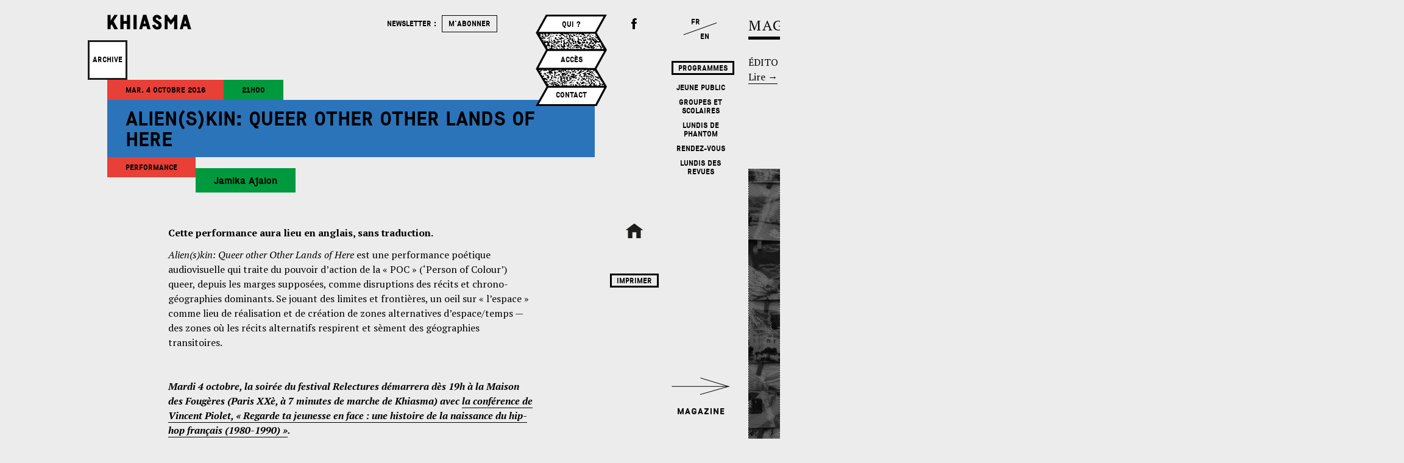

--- FILE ---
content_type: text/html; charset=UTF-8
request_url: http://www.khiasma.net/rdv/alienskin-queer-other-other-lands-of-here/
body_size: 16070
content:
	<!doctype html>
<html lang="fr-FR" class="no-js">
	<head>
		<meta charset="UTF-8">
		<title>Khiasma  →  Alien(s)kin: Queer other Other Lands of Here</title>
		
		<!-- dns prefetch -->
		<link href="//www.google-analytics.com" rel="dns-prefetch">
		
		<!-- meta -->
		<meta http-equiv="X-UA-Compatible" content="IE=edge,chrome=1">
		<meta name="viewport" content="width=device-width,initial-scale=1.0">
		<meta property="og:type" content="website" />
		<meta property="og:title" content="  Alien(s)kin: Queer other Other Lands of Here" />
				<meta property="og:image" content="http://www.khiasma.net/khiasma/wp-content/themes/html5blank-master/img/logoFB.png" />
		<link rel="image_src" type="image/jpeg" href="http://www.khiasma.net/khiasma/wp-content/themes/html5blank-master/img/logoFB.png" />
		
		<!-- icons -->
		<link href="http://www.khiasma.net/khiasma/wp-content/themes/html5blank-master/img/icons/favicon.ico" rel="shortcut icon">
		<link href="http://www.khiasma.net/khiasma/wp-content/themes/html5blank-master/img/icons/touch.png" rel="apple-touch-icon-precomposed">
		
		<link href='http://fonts.googleapis.com/css?family=PT+Serif:400,700,400italic,700italic' rel='stylesheet' type='text/css'>
		
		<!--[if lt IE 9]>
		<script src="js/html5shiv.js"></script>
		<![endif]-->
			
		<!-- css + javascript -->
		<link rel='dns-prefetch' href='//ajax.googleapis.com' />
<link rel='dns-prefetch' href='//cdnjs.cloudflare.com' />
<link rel='dns-prefetch' href='//s.w.org' />
		<script type="text/javascript">
			window._wpemojiSettings = {"baseUrl":"https:\/\/s.w.org\/images\/core\/emoji\/2.3\/72x72\/","ext":".png","svgUrl":"https:\/\/s.w.org\/images\/core\/emoji\/2.3\/svg\/","svgExt":".svg","source":{"concatemoji":"http:\/\/www.khiasma.net\/khiasma\/wp-includes\/js\/wp-emoji-release.min.js?ver=4.8.25"}};
			!function(t,a,e){var r,i,n,o=a.createElement("canvas"),l=o.getContext&&o.getContext("2d");function c(t){var e=a.createElement("script");e.src=t,e.defer=e.type="text/javascript",a.getElementsByTagName("head")[0].appendChild(e)}for(n=Array("flag","emoji4"),e.supports={everything:!0,everythingExceptFlag:!0},i=0;i<n.length;i++)e.supports[n[i]]=function(t){var e,a=String.fromCharCode;if(!l||!l.fillText)return!1;switch(l.clearRect(0,0,o.width,o.height),l.textBaseline="top",l.font="600 32px Arial",t){case"flag":return(l.fillText(a(55356,56826,55356,56819),0,0),e=o.toDataURL(),l.clearRect(0,0,o.width,o.height),l.fillText(a(55356,56826,8203,55356,56819),0,0),e===o.toDataURL())?!1:(l.clearRect(0,0,o.width,o.height),l.fillText(a(55356,57332,56128,56423,56128,56418,56128,56421,56128,56430,56128,56423,56128,56447),0,0),e=o.toDataURL(),l.clearRect(0,0,o.width,o.height),l.fillText(a(55356,57332,8203,56128,56423,8203,56128,56418,8203,56128,56421,8203,56128,56430,8203,56128,56423,8203,56128,56447),0,0),e!==o.toDataURL());case"emoji4":return l.fillText(a(55358,56794,8205,9794,65039),0,0),e=o.toDataURL(),l.clearRect(0,0,o.width,o.height),l.fillText(a(55358,56794,8203,9794,65039),0,0),e!==o.toDataURL()}return!1}(n[i]),e.supports.everything=e.supports.everything&&e.supports[n[i]],"flag"!==n[i]&&(e.supports.everythingExceptFlag=e.supports.everythingExceptFlag&&e.supports[n[i]]);e.supports.everythingExceptFlag=e.supports.everythingExceptFlag&&!e.supports.flag,e.DOMReady=!1,e.readyCallback=function(){e.DOMReady=!0},e.supports.everything||(r=function(){e.readyCallback()},a.addEventListener?(a.addEventListener("DOMContentLoaded",r,!1),t.addEventListener("load",r,!1)):(t.attachEvent("onload",r),a.attachEvent("onreadystatechange",function(){"complete"===a.readyState&&e.readyCallback()})),(r=e.source||{}).concatemoji?c(r.concatemoji):r.wpemoji&&r.twemoji&&(c(r.twemoji),c(r.wpemoji)))}(window,document,window._wpemojiSettings);
		</script>
		<style type="text/css">
img.wp-smiley,
img.emoji {
	display: inline !important;
	border: none !important;
	box-shadow: none !important;
	height: 1em !important;
	width: 1em !important;
	margin: 0 .07em !important;
	vertical-align: -0.1em !important;
	background: none !important;
	padding: 0 !important;
}
</style>
<link rel='stylesheet' id='wp_calendar_css-css'  href='http://www.khiasma.net/khiasma/wp-content/themes/html5blank-master/wp_calendar.css?ver=4.8.25' media='all' />
<link rel='stylesheet' id='contact-form-7-css'  href='http://www.khiasma.net/khiasma/wp-content/plugins/contact-form-7/includes/css/styles.css?ver=4.9' media='all' />
<link rel='stylesheet' id='normalize-css'  href='http://www.khiasma.net/khiasma/wp-content/themes/html5blank-master/normalize.css?ver=1.0' media='all' />
<link rel='stylesheet' id='html5blank-css'  href='http://www.khiasma.net/khiasma/wp-content/themes/html5blank-master/style.css?ver=1.0' media='all' />
<link rel='stylesheet' id='flexslider-css'  href='http://www.khiasma.net/khiasma/wp-content/themes/html5blank-master/flexslider.css?ver=1.0' media='all' />
<link rel='stylesheet' id='__EPYT__style-css'  href='http://www.khiasma.net/khiasma/wp-content/plugins/youtube-embed-plus/styles/ytprefs.min.css?ver=4.8.25' media='all' />
<style id='__EPYT__style-inline-css' type='text/css'>

                .epyt-gallery-thumb {
                        width: 33.333%;
                }
                
</style>
<script type='text/javascript' src='http://ajax.googleapis.com/ajax/libs/jquery/1.8.1/jquery.min.js?ver=1.8.1'></script>
<script type='text/javascript' src='//cdnjs.cloudflare.com/ajax/libs/jqueryui/1.10.3/jquery-ui.min.js?ver=1.8.1'></script>
<script type='text/javascript' src='http://cdnjs.cloudflare.com/ajax/libs/conditionizr.js/2.2.0/conditionizr.min.js?ver=2.2.0'></script>
<script type='text/javascript' src='http://cdnjs.cloudflare.com/ajax/libs/modernizr/2.6.2/modernizr.min.js?ver=2.6.2'></script>
<script type='text/javascript' src='http://www.khiasma.net/khiasma/wp-content/themes/html5blank-master/js/scripts.js?ver=1.0.0'></script>
<script type='text/javascript' src='http://www.khiasma.net/khiasma/wp-content/themes/html5blank-master/js/jquery.mousewheel.js?ver=1.0.0'></script>
<script type='text/javascript' src='http://www.khiasma.net/khiasma/wp-content/themes/html5blank-master/js/jquery.flexslider-min.js?ver=1.0.0'></script>
<script type='text/javascript' src='http://www.khiasma.net/khiasma/wp-content/themes/html5blank-master/js/history.js/scripts/bundled/html4+html5/jquery.history.js?ver=1.0.0'></script>
<script type='text/javascript' src='http://www.khiasma.net/khiasma/wp-content/themes/html5blank-master/js/jquery.scrollTo.min.js?ver=1.0.0'></script>
<script type='text/javascript' src='http://www.khiasma.net/khiasma/wp-content/themes/html5blank-master/js/jquery.localscroll-1.2.7-min.js?ver=1.0.0'></script>
<script type='text/javascript' src='http://www.khiasma.net/khiasma/wp-content/themes/html5blank-master/js/html5shiv.js?ver=1.0.0'></script>
<script type='text/javascript' src='http://www.khiasma.net/khiasma/wp-content/themes/html5blank-master/js/jquery.dotdotdot.min.js?ver=1.0.0'></script>
<script type='text/javascript' src='http://www.khiasma.net/khiasma/wp-content/plugins/Calendrier/js/jquery.ui.datepicker-fr.js?ver=4.8.25'></script>
<script type='text/javascript' src='http://www.khiasma.net/khiasma/wp-content/plugins/Calendrier/js/jquery.ui.datepicker.js?ver=4.8.25'></script>
<script type='text/javascript'>
/* <![CDATA[ */
var _EPYT_ = {"ajaxurl":"http:\/\/www.khiasma.net\/khiasma\/wp-admin\/admin-ajax.php","security":"7d1b1b5005","gallery_scrolloffset":"20","eppathtoscripts":"http:\/\/www.khiasma.net\/khiasma\/wp-content\/plugins\/youtube-embed-plus\/scripts\/","epresponsiveselector":"[]","epdovol":"1","version":"11.8.2","evselector":"iframe.__youtube_prefs__[src], iframe[src*=\"youtube.com\/embed\/\"], iframe[src*=\"youtube-nocookie.com\/embed\/\"]","ajax_compat":"","stopMobileBuffer":"1"};
/* ]]> */
</script>
<script type='text/javascript' src='http://www.khiasma.net/khiasma/wp-content/plugins/youtube-embed-plus/scripts/ytprefs.min.js?ver=4.8.25'></script>
<link rel='https://api.w.org/' href='http://www.khiasma.net/wp-json/' />
<link rel="alternate" type="application/json+oembed" href="http://www.khiasma.net/wp-json/oembed/1.0/embed?url=http%3A%2F%2Fwww.khiasma.net%2Frdv%2Falienskin-queer-other-other-lands-of-here%2F" />
<link rel="alternate" type="text/xml+oembed" href="http://www.khiasma.net/wp-json/oembed/1.0/embed?url=http%3A%2F%2Fwww.khiasma.net%2Frdv%2Falienskin-queer-other-other-lands-of-here%2F&#038;format=xml" />
    		<style type="text/css">
						ol.footnotes li {list-style-type:decimal;}
								</style>
				<noscript><style type="text/css">.wrapper { visibility: visible; }</style></noscript>
		<script>
		!function(){
			// configure legacy, retina, touch requirements @ conditionizr.com
			conditionizr()
		}()
		</script>
	</head>
	<body >
	<div id="fb-root"></div>
	<script>(function(d, s, id) {
	  var js, fjs = d.getElementsByTagName(s)[0];
	  if (d.getElementById(id)) return;
	  js = d.createElement(s); js.id = id;
	  js.src = "//connect.facebook.net/fr_FR/all.js#xfbml=1";
	  fjs.parentNode.insertBefore(js, fjs);
	}(document, 'script', 'facebook-jssdk'));</script>
	
	<div id="centre">
		<div id="croix-magazine" class="toMag" width="255" height="70"><!--<img src="http://www.khiasma.net/khiasma/wp-content/themes/html5blank-master/img/lienMag.png" width="255" height="70">--></div>
		<div id="menu-programmes"><h4 class="caps encadre">Programmes</h4>			<h4 class="caps"><a href="http://www.khiasma.net/programmes/jeune-public/">Jeune Public</a></h4>
						<h4 class="caps"><a href="http://www.khiasma.net/programmes/enseignants-et-scolaires/">Groupes et Scolaires</a></h4>
						<h4 class="caps"><a href="http://www.khiasma.net/programmes/les-lundis-de-phantom/">Lundis de Phantom</a></h4>
						<h4 class="caps"><a href="http://www.khiasma.net/programmes/rencontres/">Rendez-vous</a></h4>
						<h4 class="caps"><a href="http://www.khiasma.net/programmes/lundis-des-revues/">Lundis des revues</a></h4>
			</div>		<div class="fr_en"><h4><a href="?lang=fr" class="lien_fr">FR</a></h4><br><h4><a href="?lang=en" class="lien_en">EN</a></h4></div>

	</div>
		
	<div id="lumiere"></div>
		<!-- wrapper  -->
		<div class="wrapper">
		
			<div id="loading"><div id="points">Chargement<span></span></div></div>
<div id="espace">

	<div id="espace-contenu" class="single-exposition single" >
		<!-- header -->
			<header class="header clear" role="banner">

					<!-- logo -->
						<div id="logo"><a href="http://www.khiasma.net" class="non_souligne"><img src="http://www.khiasma.net/khiasma/wp-content/themes/html5blank-master/img/khiasma-logo.png" width='138' height="25" alt="khiasma"></a></div>
						<div class="Newsletter">
							<p class="details arobase">Votre e-mail</p>
							<h4 class="caps">Newsletter : <a class="button-newsletter no-ajax" href="http://www.khiasma.net/subscribe">m'abonner</a></h4>
						</div>
					<div class="menu-accordeon">
						<h4 class="caps"><a href="http://www.khiasma.net/khiasma/">Qui ?</a></h4>
						<h4 class="caps"><a href="http://www.khiasma.net/plan-dacces/">Accès</a></h4>
						<h4 class="caps"><a href="http://www.khiasma.net/contact/">Contact</a></h4>
						<div class="clear"> </div>
					</div>
					<div id="fb-link"><a href="https://www.facebook.com/pages/Khiasma/103769783006078" target="_blank">Facebook</a><div class="fb-like" data-href="https://www.facebook.com/pages/Khiasma/103769783006078" data-layout="button" data-action="like" data-show-faces="false" data-share="false"></div></div>

			</header>
			<!-- /header -->
		 
		
			<div class="zone-titre">
			
				<div id="en-ce-moment" >
					<div class="conteneur">
						<div class="etiquette"><h4 class="caps">Archive</h4> </div>
						<div class="titraille date rouge clear caps"><h4>mar. 4 octobre 2016</h4></div><div class="titraille date vert clear caps"><h4>21H00</h4></div>	<br>
						<div class="titraille titre bleu clear"><h2>Alien(s)kin: Queer other Other Lands of Here</h2></div> <br>
						<div class="titraille type rouge float caps"><h4>performance</h4></div>
						<div class="titraille soustitre vert float" style="max-width:644px"><h3>Jamika Ajalon</h3></div>
					</div>
					
				</div>
			
			</div>
		
			
			<div class="zone-presentation">
				
												<br>
				<br>
				<div class="introduction texte-courant">
					<p><strong>Cette performance aura lieu en anglais, sans traduction.</strong></p>
<p><em>Alien(s)kin: Queer other Other Lands of Here</em> est une performance poétique audiovisuelle qui traite du pouvoir d&rsquo;action de la « POC » (&lsquo;Person of Colour&rsquo;) queer, depuis les marges supposées, comme disruptions des récits et chrono-géographies dominants. Se jouant des limites et frontières, un oeil sur « l&rsquo;espace » comme lieu de réalisation et de création de zones alternatives d&rsquo;espace/temps — des zones où les récits alternatifs respirent et sèment des géographies transitoires.</p>
<p>&nbsp;</p>
<p><strong><em>Mardi 4 octobre, la soirée du festival Relectures démarrera dès 19h à la Maison des Fougères (Paris XXè, à 7 minutes de marche de Khiasma) avec <a href="http://www.khiasma.net/rdv/regarde-ta-jeunesse-en-face-une-histoire-de-la-naissance-du-hip-hop-francais-1980-1990/">la conférence de Vincent Piolet, « Regarde ta jeunesse en face : une histoire de la naissance du hip-hop français (1980-1990) »</a>.</em></strong></p>
<p>Retrouvez le programme de l&rsquo;ensemble du festival <a href="http://www.khiasma.net/hors-les-murs/relectures-17/">ici</a>.</p>
					<div class="icon-share texte-courant">
						<a class="details" onclick="return windowpop(this.href, 500, 500)" href="http://www.facebook.com/sharer.php?u=http://www.khiasma.net/rdv/alienskin-queer-other-other-lands-of-here/" target="_blank">
							<img title="Facebook" class="ssba" alt="Facebook" src="http://www.khiasma.net/khiasma/wp-content/plugins/simple-share-buttons-adder/buttons/simple/facebook.png">&nbsp;&nbsp;Partager
						</a>
					</div>
				</div>
									<h4 class="caps encadre bouton-resa">Reserver</h4>
					<div class="reserver texte-courant"><p class="second"><div role="form" class="wpcf7" id="wpcf7-f261-p27450-o1" lang="fr-FR" dir="ltr">
<div class="screen-reader-response"></div>
<form action="/rdv/alienskin-queer-other-other-lands-of-here/#wpcf7-f261-p27450-o1" method="post" class="wpcf7-form" novalidate="novalidate">
<div style="display: none;">
<input type="hidden" name="_wpcf7" value="261" /><br />
<input type="hidden" name="_wpcf7_version" value="4.9" /><br />
<input type="hidden" name="_wpcf7_locale" value="fr_FR" /><br />
<input type="hidden" name="_wpcf7_unit_tag" value="wpcf7-f261-p27450-o1" /><br />
<input type="hidden" name="_wpcf7_container_post" value="27450" />
</div>
<p><span class="wpcf7-form-control-wrap your-name"><input type="text" name="your-name" value="" size="40" class="wpcf7-form-control wpcf7-text wpcf7-validates-as-required" aria-required="true" aria-invalid="false" placeholder="Nom / Name" /></span> <span class="wpcf7-form-control-wrap your-email"><input type="email" name="your-email" value="" size="40" class="wpcf7-form-control wpcf7-text wpcf7-email wpcf7-validates-as-required wpcf7-validates-as-email" aria-required="true" aria-invalid="false" placeholder="Mail" /></span> <span class="wpcf7-form-control-wrap tel-609"><input type="text" name="tel-609" value="" size="40" class="wpcf7-form-control wpcf7-text" aria-invalid="false" placeholder="Téléphone / Number" /></span></p>
<p>Saisissez le nombre de personnes pour la réservation : <br />
 <span class="wpcf7-form-control-wrap textarea-288"><textarea name="textarea-288" cols="40" rows="3" class="wpcf7-form-control wpcf7-textarea" aria-invalid="false"></textarea></span> </p>
<p><input type="submit" value="Envoyer" class="wpcf7-form-control wpcf7-submit" /></p>
<div class="wpcf7-response-output wpcf7-display-none"></div>
</form>
</div>
<br><hr></p></div>
								<img src="http://www.khiasma.net/khiasma/wp-content/uploads/13615025_799501810150269_1735279068809698539_n-600x400.jpg" class="image_presentation"/>
				<p class="details legende-expo"></p>
				
				<div class="complement texte-courant">
					<p>Jamika Ajalon est une artiste pluridisciplinaire qui travaille de nombreux médiums indépendamment mais aussi en fusion, incorporant textes écrits et parlés, sons, musiques et visuels. Nomade, elle grandit aux Etats-Unis avant de vivre de nombreuses années en Europe, notamment au Royaume-Uni et en France. Au fil de voyages, notamment dans divers pays d&rsquo;Afrique, elle a rencontré et collaboré avec d&rsquo;autres artistes et universitaires qui récusent les « frontières », externes comme internalisées, et sèment des graines. Fan de science-fiction, elle a toujours considéré « l&rsquo;espace » comme un lieu de réalisation et de discussion des futurs possibles. Ses publications et performances ont été diverses. Elles incluent une série d&rsquo;anti-conférences audiovisuelles explorant la mémoire et la subjectivité nomade au travers d&rsquo;un prisme « afrofuturiste ». Le long de sa route, elle a eu le plaisir de performer, enregistrer, tourner, publier et exposer/projeter son travail à Vienne, Londres, Berlin, en Afrique du Sud, au Sénégal, à Kampala, à Paris&#8230;</p>
<p><b>www.jamikaajalon.com</b></p>
<p><b>https://www.facebook.com/jamikaajalon.artistpage</b></p>
				</div>
				
								<div id="rdv-superbox" class="linked">
					<div class="fleche_gauche load_previous_month"></div><div class="fleche_droite load_next_month"></div>
					<div id="rdv-box" class="linked" data-id="27450"><div id="rdv-bande"></div></div>
					<div class="etiquette"><h4 class="caps">Rendez<br>vous</h4></div>
				</div>
								
				
				
			
								
								
					<div class="remonte clear"><a href="#magazine" class="non_souligne"><img src="http://www.khiasma.net/khiasma/wp-content/themes/html5blank-master/img/remonter.png" width="114" height="81"/></a></div>
				<br><br>
				
				<!-- Fin de zone_presentation -->
				<div class="colonne caps center">
					<div class="home center"><a href="http://www.khiasma.net" class="non_souligne"><img src="http://www.khiasma.net/khiasma/wp-content/themes/html5blank-master/img/home.png" width="28" height="24" /></a></div>
					<h4 class="encadre"><a href="http://www.khiasma.net/printable-espace/?id=27450" class="no-ajax">Imprimer</a></h4>
					<br><br>
										
					<br><br><br>
					
					<div class="programmes">
						
											 
					</div>
					
					
					
					<div class="expos">
											 
					</div>
					
					
				</div>
			
			</div>
		
		
			</div>
	<!-- Fin espace-contenu -->
	
	<div class="liens-externes">
		<div class="col1"><h4 class="caps" style="margin-top:45.21px"><a class="relatedlink" href="#" target="_blank"> </sub></sub></a></h4><div class="link_description DESC"><p class="details"></p></div></div><div class="col2"><h4 class="caps" style="margin-top:50.265px"><a class="relatedlink" href="http://www.phantom-productions.org/" target="_blank">P<sup>h<sup>a<sup>n<sup>t<sup>o<sup>m</sup></sup></sup></sup></sup></sup></sup></a></h4><div class="link_description ASC"><p class="details">Structure soutenue par Khiasma dédié à l’accompagnement  de résidences cinématographiques et audiovisuelles.</p></div></div>		<div id="partenaires">
			<div style="position: absolute;top: -60px;left: 0;">
				<div class="fb-like" data-href="https://www.facebook.com/pages/Khiasma/103769783006078" data-layout="button_count" data-action="like" data-show-faces="false" data-share="false"></div>
				<div class="fb-share-button" data-href="https://www.facebook.com/pages/Khiasma/103769783006078" data-type="button"></div>
			</div>
			<img src="http://www.khiasma.net/khiasma/wp-content/uploads/logos.png">
			<div class="textes">
				<div class="col">
					<p class="details">Khiasma est soutenu par :</p>
				</div>
				<div class="col">
					<p class="details">La Région Île-de-France<br />
Le Département de la <br />&emsp;&emsp; Seine-Saint-Denis<br />
La DRAC Île-de-France<br />
La Ville des Lilas<br />
La Ville de Paris<br />
La Mairie du 20è<br />
Paris Habitat<br />
La Fondation de France
</p>
				</div>
				<div class="col">
					<p class="details">Khiasma est membre du réseau TRAM et partenaire de Paris-Art.
</p>
				</div>
				<div class="col">
					<p id="signature" class="details"><a href="http://www.lecollecteur.fr" target="_blank">Pierre Tandille</a></p>
				</div>
			</div>
		</div>
	</div>
	

</div>
<!-- Fin espace -->



<div id="magazine">
				<div id="magazine-contenu" class="home" >

		<div id="colonne1">
			
			<div id="en-tete">
				
			
			
<div class="infos">
					<div id="magazine">
						<p><a href="http://www.khiasma.net/magazine/" class="non_souligne">
						MAGAZINE
						</a></p>
					</div>
					
					<div id="numero">
						<FORM >
							<SELECT NAME="numeros" SIZE=1 onChange="ChangeUrl(this.form)"  > 
								<OPTION SELECTED VALUE="">#21</option>
																	<option value="http://www.khiasma.net/numero/ici-ailleurs-2018/">#20</option> 
																	<option value="http://www.khiasma.net/numero/black-lens-un-seminaire-experimental-dimages-en-mouvement/">#19</option> 
																	<option value="http://www.khiasma.net/numero/plateforme-2/">#18</option> 
																	<option value="http://www.khiasma.net/numero/festival-relectures-18/">#17</option> 
																	<option value="http://www.khiasma.net/numero/ici-ailleurs/">#16</option> 
																	<option value="http://www.khiasma.net/numero/plateforme/">#15</option> 
																	<option value="http://www.khiasma.net/numero/excusez-moi-de-vous-avoir-deranges/">#14</option> 
																	<option value="http://www.khiasma.net/numero/relectures-17/">#13</option> 
																	<option value="http://www.khiasma.net/numero/kinesis/">#12</option> 
																	<option value="http://www.khiasma.net/numero/semes/">#11</option> 
																	<option value="http://www.khiasma.net/numero/battles/">#10</option> 
																	<option value="http://www.khiasma.net/numero/apparitions/">#09</option> 
																	<option value="http://www.khiasma.net/numero/festival-relectures-15/">#08</option> 
																	<option value="http://www.khiasma.net/numero/fin-de-saison/">#07</option> 
																	<option value="http://www.khiasma.net/numero/un-territoire-sans-carte/">#06</option> 
																	<option value="http://www.khiasma.net/numero/au-pays-des-predateurs/">#05</option> 
																	<option value="http://www.khiasma.net/numero/special-possessions/">#04</option> 
																	<option value="http://www.khiasma.net/numero/un-corps-un-continent/">#03</option> 
																	<option value="http://www.khiasma.net/numero/relectures-14/">#02</option> 
																	<option value="http://www.khiasma.net/numero/terrains_vagues/">#01</option> 
															</SELECT>
						</FORM>
					</div>
					<div id="mois">
						<p>septembre 2018</p>
					</div>
					
					<div id="khiasma">
						<a href="http://www.khiasma.net/magazine/" class="non_souligne">
							<img src="http://www.khiasma.net/khiasma/wp-content/themes/html5blank-master/img/khiasmaMag.png" width="93" height="23" />
						</a></div>
					<hr>
				</div>
				

			</div>

			<div id="edito">
								<p class="caps">Édito : <b><a href="http://www.khiasma.net/numero/automne-2018/" class="non_souligne">Automne 2018</a></b></p><br>
				<p> <a href="http://www.khiasma.net/numero/automne-2018/">Lire<span> →</span></a></p>
			</div>

			<div id="articles">
				
								<div class="article quatre-col ">
									<div class="conteneur fond" style='background-image:url("http://www.khiasma.net/khiasma/wp-content/uploads/katiakcouv-800x520-grayscale.jpg");'></div>
									<div class="trame_noire"> </div>
									<div class="rideau conteneur rose"> </div>
																			<div class="bloc-titre-mag">
											<a href="http://www.khiasma.net/magazine/amis-artistes-et-allies-septembre-2018/">
																						<p>Article — Amis, artistes &amp; alliés</p>
																						<h2 class="caps">Amis, artistes et alliés | Septembre 2018</h2>
											<h3>Ils sont passés par Khiasma, découvrez leur actualité.</h3>
											</a>
										</div>
																	</div>
					
				<div class="clear"> </div>
			</div>
			<!-- Fin de Articles -->
			






















			<div id="bloc-breves"></div>

			<div id="breves">
								<div class="breve">
						<img src=http://www.khiasma.net/khiasma/wp-content/uploads/c-tentative-evasion.jpg width='185' height='280'>						<p class="second date">21.06.2016</p>
												<h3 class="caps">«Tentative d&rsquo;évasion» de Vincent Chevillon sur le massif du Sancy</h3>
						<p class="second sstitre"><em></em></p>
						<span class="second contenu"><p>Dans le cadre de la manifestation <em>Horizons</em>, l&rsquo;oeuvre monumentale de Vincent Chevillon <em>Tentative d&rsquo;évasion</em> est installée jusqu&rsquo;à fin septembre sur le massif du Sancy, en Auvergne (<a href="http://www.horizons-sancy.com/">http://www.horizons-sancy.com/</a>).</p>
</span>
					</div>
								<div class="breve">
						<img src=http://www.khiasma.net/khiasma/wp-content/uploads/breve_queheillard-185x280.jpg width='185' height='280'>						<p class="second date">11.04.2016</p>
												<h3 class="caps">« De commencements en commencements » reçoit l&rsquo;aide du film court de la Seine-Saint-Denis</h3>
						<p class="second sstitre"><em></em></p>
						<span class="second contenu"><p>Le film de Simon Quéheillard, <em>De commencements en commencements</em>, vient de recevoir l&rsquo;aide au film court du département de la Seine-Saint-Denis. Après une belle post-production, une avant-première de cet hommage au burlesque arrivera très bientôt sur les écrans lilasiens !</p>
</span>
					</div>
								<div class="breve">
						<img src=http://www.khiasma.net/khiasma/wp-content/uploads/evt_FilmsDeFemmes_Creteil_2016-185x280.png width='185' height='280'>						<p class="second date">28.03.2016</p>
												<h3 class="caps">« Vers la tendresse » d&rsquo;Alice Diop primé au festival du film de femmes de Créteil</h3>
						<p class="second sstitre"><em></em></p>
						<span class="second contenu"><p>Développé au cours d&rsquo;une résidence d&rsquo;Alice Diop à Khiasma, le film <em>Vers la tendresse </em>a reçu le Prix INA réalisatrice créative du meilleur court métrage francophone et le Prix du public du meilleur court métrage français. Bravo !</p>
</span>
					</div>
								<div class="breve">
						<img src=http://www.khiasma.net/khiasma/wp-content/uploads/LARJ-actionmairierisperou-137_850-185x280.jpg width='185' height='280'>						<p class="second date">17.03.2014</p>
												<h3 class="caps">Lettre au Maire de Grigny</h3>
						<p class="second sstitre"><em>Initiative du collectif le PEROU</em></p>
						<span class="second contenu"><p>« L&rsquo;ambassade du PEROU à Ris-Orangis est un repère &#8211; un espace visible &#8211; et un observatoire &#8211; un lieu qui regarde -. Décrire ce qui a lieu dans un bidonville situé sur le territoire européen, telle est l&rsquo;ambition de ce blog. Exactement, il s&rsquo;agit de décrire l&rsquo;humanité qui a lieu, l&rsquo;humanité qui fait lieu » (décembre 2012). Le 3 avril 2013, tout a été détruit, sauf l&rsquo;essentiel. A Grigny, où vivent aujourd&rsquo;hui les familles, nous continuons d’œuvrer pour que l&rsquo;on construise enfin.</p>
<p>Découvrez <a href="http://perou-risorangis.blogspot.fr/">ici</a>, la dernière lettre de Sébastien Thiéry, coordinateur du PEROU, au Maire de Grigny. Une invitation au dialogue sur le devenir des familles de Roms présentes dans le bidonville.</p>
<p>&nbsp;</p>
</span>
					</div>
								<div class="breve">
						<img src=http://www.khiasma.net/khiasma/wp-content/uploads/290945_300-185x280.jpg width='185' height='280'>						<p class="second date">19.12.2013</p>
												<h3 class="caps">Butler &#038; Mirza en lice pour le prix Art Mundi 6</h3>
						<p class="second sstitre"><em></em></p>
						<span class="second contenu"><p>Félicitations à Butler&amp;Mirza pour leur pré-sélection pour le prix Art Mundi 6. On leur souhaite de tout cœur de le remporter pour mener à bien tous leurs projets et nous surprendre encore.<br />
Rapellons que le duo d&rsquo;artiste avait exposé leur oeuvre <em>Hold Your Ground</em> à Khiasma, dans le cadre de notre exposition de rentrée, <a href="http://www.khiasma.net/exposition/rendez-vous-sortie-de-mon-corps-2/" target="_blank"><em>Rendez-vous : sortie de mon corps.</em></a><br />
<strong>Plus d&rsquo;informations <a href="http://artesmundi.org/artists/karen-mirza-and-brad-butler" target="_blank">ici</a> !</strong></p>
</span>
					</div>
								<div class="breve">
						<img src=http://www.khiasma.net/khiasma/wp-content/uploads/lemondefr-185x200.jpg width='185' height='280'>						<p class="second date">28.11.2013</p>
												<h3 class="caps">Notre cycle POSSESSIONS s&rsquo;installe sur le blog du Monde</h3>
						<p class="second sstitre"><em>Article d'Isabelle Regnier</em></p>
						<span class="second contenu"><p>En place depuis le 12 novembre 2013, notre cycle <a href="http://www.khiasma.net/hors-les-murs/possessions/">Possessions </a>a fait parler de lui dans les pages du blog du Monde. Sous la plume d&rsquo;Isabelle Regnier, découvrez, ou redécouvrez l&rsquo;identité de cet évènement qui déplace le genre documentaire, entre projections et performances.</p>
<p>Pour découvrir l&rsquo;article, <a href="http://cinema.blog.lemonde.fr/2013/11/14/crises-de-lidentite-contemporaine-dans-un-cycle-de-films-rares/"><strong>c&rsquo;est ici&#8230;</strong><br />
</a>Et pour suivre le déroulement de notre programmation jusqu&rsquo;au 12 décembre, <strong><a href="http://www.khiasma.net/pdf/MaquetteDEFDEF_possessions.pdf">c&rsquo;est là !</a></strong></p>
<p>&nbsp;</p>
</span>
					</div>
								<div class="breve">
						<img src=http://www.khiasma.net/khiasma/wp-content/uploads/Mathieu-Abonnenc-ricard-3_medium-185x280.jpg width='185' height='280'>						<p class="second date">28.11.2013</p>
												<h3 class="caps">Mathieu K. Abonnenc à Beaubourg</h3>
						<p class="second sstitre"><em>Séance du Peuple qui manque</em></p>
						<span class="second contenu"><p>« An Italian Film (Africa Addio) » de Mathieu K Abonnenc sera projeté demain au Centre Pompidou dans le cadre d&rsquo;une séance du Peuple qui manque. Rappelons que l&rsquo;artiste présente également sa vidéo dans le cadre de notre exposition <a href="http://www.khiasma.net/exposition/rendez-vous-sortie-de-mon-corps-2/">« Rendez-vous : sortie de mon corps »</a> et qu&rsquo;elle reste visible jusqu&rsquo;au 12 décembre 2013. La caméra Red utilisée pour le tournage confère une qualité exceptionnelle à l&rsquo;image qui vient renforcer le propos percutant du film. En ce concentrant sur le cuivre, qui fut l’une des causes de la guerre de Sécession au Katanga, et, auparavant, la raison de l’intérêt des Occidentaux pour la R.D.C, l’artiste reconstitue un épisode de l’histoire du capitalisme et de ses mécanismes, montrant les effets de l’industrialisation par des nations européennes sur des pays et des populations colonisés. <a href="http://www.lepeuplequimanque.org/thousand/27-11-13" target="_blank" rel="nofollow nofollow">http://www.lepeuplequimanque.org/thousand/27-11-13</a></p>
</span>
					</div>
								<div class="breve">
						<img src=http://www.khiasma.net/khiasma/wp-content/uploads/Capture-d’écran-2013-11-15-à-12.49.48-185x280.png width='185' height='280'>						<p class="second date">15.11.2013</p>
												<h3 class="caps">Nos artistes hors les murs !</h3>
						<p class="second sstitre"><em>Exposition “Ânes situ” de Hicham Benohoud </em></p>
						<span class="second contenu"><p>Jusqu&rsquo;au 12 décembre 2013, Khiasma accueille en son sein l&rsquo;exposition collective <a href="http://www.khiasma.net/exposition/rendez-vous-sortie-de-mon-corps-2/">« Rendez-vous : sortie de mon corps »</a>. À cette occasion, Hicham Benohoud, photographe, expose « Version soft » une série de 5 images qui présentent calmement et fermement son malaise face à sa situation, à sa culture, à son pays. Mais en parallèle, l&rsquo;artiste expose également à Casablanca « Ânes situ », une série de photographies qui fait écho au statut de l&rsquo;homme au Maroc.<br />
À découvrir <a href="http://www.lemag.ma/A%CC%82nes-situ-de-Hicham-Benohoud_a75418.html">ici</a> !</p>
</span>
					</div>
								<div class="breve">
						<img src=http://www.khiasma.net/khiasma/wp-content/uploads/le-royaume-des-fees-1903-185x280.jpg width='185' height='280'>						<p class="second date">05.11.2013</p>
												<h3 class="caps">Mon voisin est un artiste</h3>
						<p class="second sstitre"><em>Ciné-concert</em></p>
						<span class="second contenu"><p>En lieu et place du traditionnel C&rsquo;est dimanche ! &#8211; le cinégoûter organisé à l&rsquo;Espace Khiasma chaque dernier dimanche du mois &#8211; Fantazio se propose de créer un habillage musical interactif à partir d&rsquo;un montage de films muets.</p>
<p>« On part de rien. Un son arrive : on peut se coincer dedans, se prendre les pieds dedans, mourir dedans tout de suite. Si un deuxième son sur lequel on pourrait se reposer ne surgit pas, tout s&rsquo;arrête. Plus de transformation possible. L&rsquo;improvisation ne peut pas vivre sans entraide. En situation de guerre, d&rsquo;urgence, de panique, soit on reste pétrifié passif, soit on improvise : on prend en main la situation, on se mouille, on laisse de côté à la minute la force rongeante du regard sur soi. »</p>
<p>Dimanche 23 novembre 2013 à 16H00<br />
Espace Khiasma, 15 rue Chassagnole, 93260 Les Lilas</p>
</span>
					</div>
								<div class="breve">
						<img src=http://www.khiasma.net/khiasma/wp-content/uploads/2013/08/teasing_702-185x280.jpg width='185' height='280'>						<p class="second date">06.08.2013</p>
												<h3 class="caps">Le cri de la fougère</h3>
						<p class="second sstitre"><em>Feuilleton dessiné</em></p>
						<span class="second contenu"><p>Depuis janvier 2013, Hélène Coeur, Célio Paillard et Frédéric Mathevet mènent un atelier sonore dans le quartier des Fougères (Paris 20e), avec une classe de CE2-CM1 de l&rsquo;école Le Vau. Au cours de cette première année d&rsquo;ateliers, les participants apprennent à «écouter et jouer leur quartier », faisant travailler leurs oreilles mais aussi leur corps et leur imagination. Une expérience mise en récit par les artistes sous la forme d&rsquo;un feuilleton dessiné. Découvrez au format pdf :</p>
<p><strong><a href="http://www.khiasma.net/pdf/episode01.pdf">Episode 1 : Le cri de la Fougère</a></strong></p>
<p><strong> <a href="http://www.khiasma.net/pdf/lecri/interlude%20cri%20fougere%20light.pdf">Episode 2 : Interlude </a></strong></p>
<p><strong></strong><strong><a href="http://www.lautremusique.net/wordpress-2.9.1-fr_FR/wordpress/2013/03/premiere-seance/">Découvrez la présentation de l&rsquo;atelier sur le site de L&rsquo;Autre Musique</a></strong></p>
<p>Un projet soutenu par la Fondation de France.</p>
</span>
					</div>
						</div>
			<!-- fin de breves -->
		</div>
		<!-- fin de collone1 -->

		<div id="colonne2" class="caps">

			<div class="pousse-pousse-numero"></div>
<div class="cercle fond-trans"><h4 class="caps">Rubriques</h4></div>
<div class="rubriques">
		<li class="cat-item cat-item-100"><a href="http://www.khiasma.net/rubrique/amis-et-allies/" >Amis, artistes &amp; alliés</a>
</li>
	<li class="cat-item cat-item-22"><a href="http://www.khiasma.net/rubrique/focus/" >Focus</a>
</li>
	<li class="cat-item cat-item-12"><a href="http://www.khiasma.net/rubrique/expositions/" >Expositions</a>
</li>
	<li class="cat-item cat-item-13"><a href="http://www.khiasma.net/rubrique/evenements/" >Événements</a>
</li>
	<li class="cat-item cat-item-14"><a href="http://www.khiasma.net/rubrique/relectures/" >Festival Relectures</a>
</li>
	<li class="cat-item cat-item-15"><a href="http://www.khiasma.net/rubrique/phantom/" >Phantom</a>
</li>
	<li class="cat-item cat-item-16"><a href="http://www.khiasma.net/rubrique/jeune_public/" >Jeune Public</a>
</li>
	<li class="cat-item cat-item-17"><a href="http://www.khiasma.net/rubrique/artistes/" title="2">Artistes en résidence</a>
</li>
	<li class="cat-item cat-item-18"><a href="http://www.khiasma.net/rubrique/maison_des_fougeres/" >Maison des fougères</a>
</li>
	<li class="cat-item cat-item-19"><a href="http://www.khiasma.net/rubrique/hors_les_murs/" title="Action hors les murs">Hors les murs</a>
</li>
	<li class="cat-item cat-item-23"><a href="http://www.khiasma.net/rubrique/perspectives/" >Perspectives</a>
</li>
</div>
<p>&nbsp;</p>
<div class="cercle fond-trans"><h4 class="caps">Contenus</h4></div>
<div class="rubriques">
	<li><a href="http://www.khiasma.net/magazine/?forme=article">Articles</a></li>
	<li><a href="http://www.khiasma.net/magazine/?forme=entretien">Entretiens</a></li>
	<li><a href="http://www.khiasma.net/magazine/?forme=videoson">Vidéos / Sons</a></li>
	<li><a href="http://www.khiasma.net/magazine/?forme=diaporama">Diaporama</a></li>
	<li><a href="http://www.khiasma.net/magazine/?forme=edito">Édito</a></li>
</div>
<p>&nbsp;</p>
<div class="artiste_list">
	<ul class="numeros" title="<h4>Artistes</h4>">
		<li class="cat-item cat-item-33"><a href="http://www.khiasma.net/artiste/bahri-ismail/" >Ismaïl Bahri</a>
</li>
	<li class="cat-item cat-item-34"><a href="http://www.khiasma.net/artiste/marc-perrin/" >Marc Perrin</a>
</li>
	<li class="cat-item cat-item-35"><a href="http://www.khiasma.net/artiste/frank-smith/" >Frank Smith</a>
</li>
	<li class="cat-item cat-item-36"><a href="http://www.khiasma.net/artiste/jean-philippe-cazier/" >Jean-Philippe Cazier</a>
</li>
	<li class="cat-item cat-item-37"><a href="http://www.khiasma.net/artiste/emmanuel-adely/" >Emmanuel Adely</a>
</li>
	<li class="cat-item cat-item-38"><a href="http://www.khiasma.net/artiste/arno-bertina/" >Arno Bertina</a>
</li>
	<li class="cat-item cat-item-39"><a href="http://www.khiasma.net/artiste/alexis-fichet/" >Alexis Fichet</a>
</li>
	<li class="cat-item cat-item-40"><a href="http://www.khiasma.net/artiste/nicolas-richard/" >Nicolas Richard</a>
</li>
	<li class="cat-item cat-item-41"><a href="http://www.khiasma.net/artiste/matthieu-dibelius/" >Matthieu Dibelius</a>
</li>
	<li class="cat-item cat-item-42"><a href="http://www.khiasma.net/artiste/celine-ahond/" >Céline Ahond</a>
</li>
	<li class="cat-item cat-item-43"><a href="http://www.khiasma.net/artiste/jean-paul-curnier/" >Jean-Paul Curnier</a>
</li>
	<li class="cat-item cat-item-44"><a href="http://www.khiasma.net/artiste/maider-fortune/" >Maïder Fortuné</a>
</li>
	<li class="cat-item cat-item-45"><a href="http://www.khiasma.net/artiste/vanessa-place/" >Vanessa Place</a>
</li>
	<li class="cat-item cat-item-46"><a href="http://www.khiasma.net/artiste/luce-goutelle/" >Luce Goutelle</a>
</li>
	<li class="cat-item cat-item-47"><a href="http://www.khiasma.net/artiste/charlotte-imbault/" >Charlotte Imbault</a>
</li>
	<li class="cat-item cat-item-48"><a href="http://www.khiasma.net/artiste/belleville-en-vues/" >Belleville en vu(e)s</a>
</li>
	<li class="cat-item cat-item-49"><a href="http://www.khiasma.net/artiste/guillaume-desange/" >Guillaume Désange</a>
</li>
	<li class="cat-item cat-item-50"><a href="http://www.khiasma.net/artiste/yves-robert/" >Yves Robert</a>
</li>
	<li class="cat-item cat-item-51"><a href="http://www.khiasma.net/artiste/fantazio/" >Fantazio</a>
</li>
	<li class="cat-item cat-item-52"><a href="http://www.khiasma.net/artiste/souleymane-mbodj/" >Souleymane Mbodj</a>
</li>
	<li class="cat-item cat-item-53"><a href="http://www.khiasma.net/artiste/helene-coeur/" >Hélène Coeur</a>
</li>
	<li class="cat-item cat-item-54"><a href="http://www.khiasma.net/artiste/till-roeskens/" >Till Roeskens</a>
</li>
	<li class="cat-item cat-item-55"><a href="http://www.khiasma.net/artiste/violaine-lochu/" >Violaine Lochu</a>
</li>
	<li class="cat-item cat-item-56"><a href="http://www.khiasma.net/artiste/nathalie-quintane/" >Nathalie Quintane</a>
</li>
	<li class="cat-item cat-item-57"><a href="http://www.khiasma.net/artiste/david-haddad/" >David Haddad</a>
</li>
	<li class="cat-item cat-item-58"><a href="http://www.khiasma.net/artiste/fiona-mcmahon/" >Fiona McMahon</a>
</li>
	<li class="cat-item cat-item-59"><a href="http://www.khiasma.net/artiste/genevieve-cohen-cheminet/" >Geneviève Cohen-Cheminet</a>
</li>
	<li class="cat-item cat-item-60"><a href="http://www.khiasma.net/artiste/natacha-pugnet/" >Natacha Pugnet</a>
</li>
	<li class="cat-item cat-item-68"><a href="http://www.khiasma.net/artiste/vincent-chevillon/" >Vincent Chevillon</a>
</li>
	<li class="cat-item cat-item-69"><a href="http://www.khiasma.net/artiste/jocelyn-bonnerave/" >Jocelyn Bonnerave</a>
</li>
	<li class="cat-item cat-item-70"><a href="http://www.khiasma.net/artiste/louis-henderson/" >Louis Henderson</a>
</li>
	<li class="cat-item cat-item-71"><a href="http://www.khiasma.net/artiste/jeremy-gravayat/" >Jérémy Gravayat</a>
</li>
	<li class="cat-item cat-item-72"><a href="http://www.khiasma.net/artiste/ana-vaz/" >Ana Vaz</a>
</li>
	<li class="cat-item cat-item-73"><a href="http://www.khiasma.net/artiste/fabrizio-terranova/" >Fabrizio Terranova</a>
</li>
	<li class="cat-item cat-item-74"><a href="http://www.khiasma.net/artiste/pierre-michelon/" >Pierre Michelon</a>
</li>
	<li class="cat-item cat-item-75"><a href="http://www.khiasma.net/artiste/simon-queheillard/" >Simon Quéheillard</a>
</li>
	<li class="cat-item cat-item-76"><a href="http://www.khiasma.net/artiste/fred/" >Fréd</a>
</li>
	<li class="cat-item cat-item-77"><a href="http://www.khiasma.net/artiste/frederic-dumond/" >Frédéric Dumond</a>
</li>
	<li class="cat-item cat-item-78"><a href="http://www.khiasma.net/artiste/alexander-schellow/" >Alexander Schellow</a>
</li>
	<li class="cat-item cat-item-79"><a href="http://www.khiasma.net/artiste/penny-siopis/" >Penny Siopis</a>
</li>
	<li class="cat-item cat-item-80"><a href="http://www.khiasma.net/artiste/john-akomfrah/" >John Akomfrah</a>
</li>
	<li class="cat-item cat-item-81"><a href="http://www.khiasma.net/artiste/catherine-poncin/" >Catherine Poncin</a>
</li>
	<li class="cat-item cat-item-82"><a href="http://www.khiasma.net/artiste/aliocha-imhoff-kantuta-quiros/" >Aliocha Imhoff &amp; Kantuta Quirós</a>
</li>
	<li class="cat-item cat-item-83"><a href="http://www.khiasma.net/artiste/silvia-maglioni-graeme-thomson/" >Silvia Maglioni &amp; Graeme Thomson</a>
</li>
	<li class="cat-item cat-item-84"><a href="http://www.khiasma.net/artiste/julien-previeux/" >Julien Prévieux</a>
</li>
	<li class="cat-item cat-item-85"><a href="http://www.khiasma.net/artiste/claire-malrieux/" >Claire Malrieux</a>
</li>
	<li class="cat-item cat-item-86"><a href="http://www.khiasma.net/artiste/thomas-lasbouygues/" >Thomas Lasbouygues</a>
</li>
	<li class="cat-item cat-item-87"><a href="http://www.khiasma.net/artiste/dominique-lebrun/" >Dominique Lebrun</a>
</li>
	<li class="cat-item cat-item-88"><a href="http://www.khiasma.net/artiste/alice-diop/" >Alice Diop</a>
</li>
	<li class="cat-item cat-item-89"><a href="http://www.khiasma.net/artiste/frederic-nauczyciel/" >Frédéric Nauczyciel</a>
</li>
	<li class="cat-item cat-item-90"><a href="http://www.khiasma.net/artiste/francoise-verges/" >Françoise Vergès</a>
</li>
	<li class="cat-item cat-item-91"><a href="http://www.khiasma.net/artiste/julien-creuzet/" >Julien Creuzet</a>
</li>
	<li class="cat-item cat-item-92"><a href="http://www.khiasma.net/artiste/carlos-casas/" >Carlos Casas</a>
</li>
	<li class="cat-item cat-item-94"><a href="http://www.khiasma.net/artiste/barbara-manzetti/" >Barbara Manzetti</a>
</li>
	<li class="cat-item cat-item-95"><a href="http://www.khiasma.net/artiste/frederic-mathevet/" >Frédéric Mathevet</a>
</li>
	<li class="cat-item cat-item-96"><a href="http://www.khiasma.net/artiste/dorothee-smith/" >Dorothée Smith</a>
</li>
	<li class="cat-item cat-item-97"><a href="http://www.khiasma.net/artiste/charles-robinson/" >Charles Robinson</a>
</li>
	<li class="cat-item cat-item-98"><a href="http://www.khiasma.net/artiste/sylvain-pattieu/" >Sylvain Pattieu</a>
</li>
	<li class="cat-item cat-item-99"><a href="http://www.khiasma.net/artiste/estefania-penafiel-loaiza/" >Estefania Penafiel Loaiza</a>
</li>
	<li class="cat-item cat-item-101"><a href="http://www.khiasma.net/artiste/filipa-cesar/" >Filipa César</a>
</li>
	<li class="cat-item cat-item-102"><a href="http://www.khiasma.net/artiste/garance-clavel/" >Garance Clavel</a>
</li>
	<li class="cat-item cat-item-103"><a href="http://www.khiasma.net/artiste/master-creation-litteraire-paris-8/" >Master Création littéraire Paris 8</a>
</li>
	<li class="cat-item cat-item-104"><a href="http://www.khiasma.net/artiste/kodwo-eshun/" >Kodwo Eshun</a>
</li>
	<li class="cat-item cat-item-105"><a href="http://www.khiasma.net/artiste/pauline-curnier-jardin/" >Pauline Curnier Jardin</a>
</li>
	<li class="cat-item cat-item-106"><a href="http://www.khiasma.net/artiste/younes-rahmoun/" >Younes Rahmoun</a>
</li>
	<li class="cat-item cat-item-107"><a href="http://www.khiasma.net/artiste/franck-leibovici/" >Franck Leibovici</a>
</li>
	<li class="cat-item cat-item-108"><a href="http://www.khiasma.net/artiste/matthieu-k-abonnenc/" >Matthieu K. Abonnenc</a>
</li>
	<li class="cat-item cat-item-109"><a href="http://www.khiasma.net/artiste/katia-kameli/" >Katia Kameli</a>
</li>
	<li class="cat-item cat-item-110"><a href="http://www.khiasma.net/artiste/liv-schulman/" >Liv Schulman</a>
</li>
	<li class="cat-item cat-item-111"><a href="http://www.khiasma.net/artiste/vincent-meessen/" >Vincent Meessen</a>
</li>
	<li class="cat-item cat-item-112"><a href="http://www.khiasma.net/artiste/badr-el-hammami/" >Badr El Hammami</a>
</li>
	<li class="cat-item cat-item-113"><a href="http://www.khiasma.net/artiste/francois-daireaux/" >François Daireaux</a>
</li>
	<li class="cat-item cat-item-114"><a href="http://www.khiasma.net/artiste/smith/" >Smith</a>
</li>
	<li class="cat-item cat-item-115"><a href="http://www.khiasma.net/artiste/d-de-kabal/" >D&#039; de Kabal</a>
</li>
	<li class="cat-item cat-item-116"><a href="http://www.khiasma.net/artiste/ragnhild-may-kristoffer-raasted/" >Ragnhild May &amp; Kristoffer Raasted</a>
</li>
	<li class="cat-item cat-item-117"><a href="http://www.khiasma.net/artiste/11h-jeanne/" >11h Jeanne</a>
</li>
	<li class="cat-item cat-item-118"><a href="http://www.khiasma.net/artiste/marie-bouts/" >Marie Bouts</a>
</li>
	<li class="cat-item cat-item-119"><a href="http://www.khiasma.net/artiste/milena-gilabert/" >Milena Gilabert</a>
</li>
	<li class="cat-item cat-item-120"><a href="http://www.khiasma.net/artiste/lionel-ruffel/" >Lionel Ruffel</a>
</li>
	<li class="cat-item cat-item-121"><a href="http://www.khiasma.net/artiste/elitza-gueorguieva/" >Elitza Gueorguieva</a>
</li>
	<li class="cat-item cat-item-122"><a href="http://www.khiasma.net/artiste/david-legrand/" >David Legrand</a>
</li>
	<li class="cat-item cat-item-123"><a href="http://www.khiasma.net/artiste/emmanuelle-cherel/" >Emmanuelle Chérel</a>
</li>
	<li class="cat-item cat-item-124"><a href="http://www.khiasma.net/artiste/eric-arlix/" >Eric Arlix</a>
</li>
	<li class="cat-item cat-item-125"><a href="http://www.khiasma.net/artiste/valerie-pihet/" >Valérie Pihet</a>
</li>
	<li class="cat-item cat-item-126"><a href="http://www.khiasma.net/artiste/emilie-hermant/" >Émilie Hermant</a>
</li>
	<li class="cat-item cat-item-127"><a href="http://www.khiasma.net/artiste/elsa-wolliaston/" >Elsa Wolliaston</a>
</li>
	<li class="cat-item cat-item-128"><a href="http://www.khiasma.net/artiste/lotte-ardnt/" >Lotte Ardnt</a>
</li>
	<li class="cat-item cat-item-129"><a href="http://www.khiasma.net/artiste/erik-bullot/" >Erik Bullot</a>
</li>
	<li class="cat-item cat-item-130"><a href="http://www.khiasma.net/artiste/corinne-darde/" >Corinne Dardé</a>
</li>
	<li class="cat-item cat-item-131"><a href="http://www.khiasma.net/artiste/patrick-fontana/" >Patrick Fontana</a>
</li>
	<li class="cat-item cat-item-132"><a href="http://www.khiasma.net/artiste/franck-smith/" >Franck Smith</a>
</li>
	<li class="cat-item cat-item-133"><a href="http://www.khiasma.net/artiste/ravi-agarwal/" >Ravi Agarwal</a>
</li>
	<li class="cat-item cat-item-134"><a href="http://www.khiasma.net/artiste/olivia-molnar/" >Olivia Molnar</a>
</li>
	<li class="cat-item cat-item-135"><a href="http://www.khiasma.net/artiste/animation-research-group/" >Animation Research Group</a>
</li>
	<li class="cat-item cat-item-136"><a href="http://www.khiasma.net/artiste/joao-vieira-torres/" >João Vieira Torres</a>
</li>
	<li class="cat-item cat-item-137"><a href="http://www.khiasma.net/artiste/marie-preston/" >Marie Preston</a>
</li>
	<li class="cat-item cat-item-138"><a href="http://www.khiasma.net/artiste/exposerpublier/" >ExposerPublier</a>
</li>
	<li class="cat-item cat-item-139"><a href="http://www.khiasma.net/artiste/martin-le-chevallier/" >Martin Le Chevallier</a>
</li>
	<li class="cat-item cat-item-140"><a href="http://www.khiasma.net/artiste/rester-etranger/" >Rester. Etranger</a>
</li>
	<li class="cat-item cat-item-141"><a href="http://www.khiasma.net/artiste/mawena-yehouessi/" >Mawena Yehouessi</a>
</li>
	<li class="cat-item cat-item-142"><a href="http://www.khiasma.net/artiste/alejandra-riera/" >Alejandra Riera</a>
</li>
	<li class="cat-item cat-item-143"><a href="http://www.khiasma.net/artiste/christian-barani/" >Christian Barani</a>
</li>
	<li class="cat-item cat-item-144"><a href="http://www.khiasma.net/artiste/lautre-musique/" >L&#039;autre Musique</a>
</li>
	<li class="cat-item cat-item-145"><a href="http://www.khiasma.net/artiste/romana-schmalisch-et-robert-schlicht/" >Romana Schmalisch et Robert Schlicht</a>
</li>
	<li class="cat-item cat-item-146"><a href="http://www.khiasma.net/artiste/clyde-chabot/" >Clyde Chabot</a>
</li>
	<li class="cat-item cat-item-147"><a href="http://www.khiasma.net/artiste/olivier-marboeuf/" >Olivier Marboeuf</a>
</li>
	<li class="cat-item cat-item-148"><a href="http://www.khiasma.net/artiste/raquel-scheffer/" >Raquel Scheffer</a>
</li>
	<li class="cat-item cat-item-149"><a href="http://www.khiasma.net/artiste/catarina-boieiro/" >Catarina Boieiro</a>
</li>
	<li class="cat-item cat-item-150"><a href="http://www.khiasma.net/artiste/kader-attia/" >Kader Attia</a>
</li>
	<li class="cat-item cat-item-151"><a href="http://www.khiasma.net/artiste/frederic-nauzyciel/" >Frederic Nauzyciel</a>
</li>
	<li class="cat-item cat-item-152"><a href="http://www.khiasma.net/artiste/anne-collod/" >Anne Collod</a>
</li>
	<li class="cat-item cat-item-153"><a href="http://www.khiasma.net/artiste/erika-balsom/" >Erika Balsom</a>
</li>
	<li class="cat-item cat-item-154"><a href="http://www.khiasma.net/artiste/zach-blas/" >Zach Blas</a>
</li>
	<li class="cat-item cat-item-155"><a href="http://www.khiasma.net/artiste/christa-blumlinger/" >Christa Blümlinger</a>
</li>
	<li class="cat-item cat-item-156"><a href="http://www.khiasma.net/artiste/jephthe-carmil/" >Jephthé Carmil</a>
</li>
	<li class="cat-item cat-item-157"><a href="http://www.khiasma.net/artiste/the-otolith-group/" >The Otolith Group</a>
</li>
	<li class="cat-item cat-item-158"><a href="http://www.khiasma.net/artiste/anjalika-sagar/" >Anjalika Sagar</a>
</li>
	<li class="cat-item cat-item-159"><a href="http://www.khiasma.net/artiste/denise-ferreira-da-silva/" >Denise Ferreira da Silva</a>
</li>
	<li class="cat-item cat-item-160"><a href="http://www.khiasma.net/artiste/ciarian-finlayson/" >Ciarian Finlayson</a>
</li>
	<li class="cat-item cat-item-161"><a href="http://www.khiasma.net/artiste/ayesha-hameed/" >Ayesha Hameed</a>
</li>
	<li class="cat-item cat-item-162"><a href="http://www.khiasma.net/artiste/onyeka-igwe/" >Onyeka Igwe</a>
</li>
	<li class="cat-item cat-item-163"><a href="http://www.khiasma.net/artiste/nadia-yala-kisukidi/" >Nadia Yala Kisukidi</a>
</li>
	<li class="cat-item cat-item-164"><a href="http://www.khiasma.net/artiste/nadir-khanfour/" >Nadir Khanfour</a>
</li>
	<li class="cat-item cat-item-165"><a href="http://www.khiasma.net/artiste/margarida-mendes/" >Margarida Mendes</a>
</li>
	<li class="cat-item cat-item-166"><a href="http://www.khiasma.net/artiste/bonaventure-soh-bejeng-ndikung/" >Bonaventure Soh Bejeng Ndikung</a>
</li>
	<li class="cat-item cat-item-167"><a href="http://www.khiasma.net/artiste/arjuna-neuman/" >Arjuna Neuman</a>
</li>
	<li class="cat-item cat-item-168"><a href="http://www.khiasma.net/artiste/rachel-oreilly/" >Rachel O’Reilly</a>
</li>
	<li class="cat-item cat-item-169"><a href="http://www.khiasma.net/artiste/lorenzo-pezzani/" >Lorenzo Pezzani</a>
</li>
	<li class="cat-item cat-item-170"><a href="http://www.khiasma.net/artiste/charles-heller/" >Charles Heller</a>
</li>
	<li class="cat-item cat-item-171"><a href="http://www.khiasma.net/artiste/ruth-wilson-gilmore/" >Ruth Wilson Gilmore</a>
</li>
	<li class="cat-item cat-item-172"><a href="http://www.khiasma.net/artiste/ciaran-finlayson/" >Ciarán Finlayson</a>
</li>
	<li class="cat-item cat-item-173"><a href="http://www.khiasma.net/artiste/pascale-obolo/" >Pascale Obolo</a>
</li>
	<li class="cat-item cat-item-174"><a href="http://www.khiasma.net/artiste/jeremy-damian/" >Jérémy Damian</a>
</li>
	<li class="cat-item cat-item-175"><a href="http://www.khiasma.net/artiste/silvia-maglioni/" >Silvia Maglioni</a>
</li>
	<li class="cat-item cat-item-176"><a href="http://www.khiasma.net/artiste/graeme-thomson/" >Graeme Thomson</a>
</li>
	<li class="cat-item cat-item-177"><a href="http://www.khiasma.net/artiste/vincent-romagny/" >Vincent Romagny</a>
</li>
	<li class="cat-item cat-item-179"><a href="http://www.khiasma.net/artiste/ding-ding-dong/" >Ding Ding Dong</a>
</li>
	<li class="cat-item cat-item-180"><a href="http://www.khiasma.net/artiste/joey-le-soldat/" >Joey le Soldat</a>
</li>
	<li class="cat-item cat-item-181"><a href="http://www.khiasma.net/artiste/yo-yo-gonthier/" >Yo-Yo Gonthier</a>
</li>
	<li class="cat-item cat-item-182"><a href="http://www.khiasma.net/artiste/nacira-guenif/" >Nacira Guénif</a>
</li>
	<li class="cat-item cat-item-183"><a href="http://www.khiasma.net/artiste/elsa-dorlin/" >Elsa Dorlin</a>
</li>
	<li class="cat-item cat-item-184"><a href="http://www.khiasma.net/artiste/narimane-mari/" >Narimane Mari</a>
</li>
	<li class="cat-item cat-item-185"><a href="http://www.khiasma.net/artiste/potager-liberte/" >Potager Liberté</a>
</li>
	<li class="cat-item cat-item-186"><a href="http://www.khiasma.net/artiste/clemence-delbart/" >Clémence Delbart</a>
</li>
	<li class="cat-item cat-item-187"><a href="http://www.khiasma.net/artiste/paulina-ruiz-carballido/" >Paulina Ruiz Carballido</a>
</li>
	<li class="cat-item cat-item-188"><a href="http://www.khiasma.net/artiste/melanie-yvon/" >Mélanie Yvon</a>
</li>
	<li class="cat-item cat-item-189"><a href="http://www.khiasma.net/artiste/jean-luc-guionnet/" >Jean-Luc Guionnet</a>
</li>
	</ul> 
</div>
<p>&nbsp;</p>
<div class="">
	<ul class="numeros" title="<h4>Anciens N°</h4>">
					<li><a href="http://www.khiasma.net/numero/automne-2018/">#&thinsp;021 Automne 2018</a></li>
				<li><a href="http://www.khiasma.net/numero/ici-ailleurs-2018/">#&thinsp;020 «Ici &#038; Ailleurs» 2018</a></li>
				<li><a href="http://www.khiasma.net/numero/black-lens-un-seminaire-experimental-dimages-en-mouvement/">#&thinsp;019 Black Lens : Un séminaire expérimental d&rsquo;images en mouvement</a></li>
				<li><a href="http://www.khiasma.net/numero/plateforme-2/">#&thinsp;018 Plateforme 2017-2018</a></li>
				<li><a href="http://www.khiasma.net/numero/festival-relectures-18/">#&thinsp;017 Festival Relectures 18</a></li>
				<li><a href="http://www.khiasma.net/numero/ici-ailleurs/">#&thinsp;016 Ici &#038; Ailleurs</a></li>
				<li><a href="http://www.khiasma.net/numero/plateforme/">#&thinsp;015 Plateforme</a></li>
				<li><a href="http://www.khiasma.net/numero/excusez-moi-de-vous-avoir-deranges/">#&thinsp;014 Excusez-moi de vous avoir dérangés</a></li>
				<li><a href="http://www.khiasma.net/numero/relectures-17/">#&thinsp;013 Relectures 17</a></li>
				<li><a href="http://www.khiasma.net/numero/kinesis/">#&thinsp;012 Kinesis</a></li>
				<li><a href="http://www.khiasma.net/numero/semes/">#&thinsp;011 SÈMES</a></li>
				<li><a href="http://www.khiasma.net/numero/battles/">#&thinsp;010 Battles</a></li>
				<li><a href="http://www.khiasma.net/numero/apparitions/">#&thinsp;009 Apparitions</a></li>
				<li><a href="http://www.khiasma.net/numero/festival-relectures-15/">#&thinsp;008 Festival RELECTURES 15</a></li>
				<li><a href="http://www.khiasma.net/numero/fin-de-saison/">#&thinsp;007 Fin de saison</a></li>
				<li><a href="http://www.khiasma.net/numero/un-territoire-sans-carte/">#&thinsp;006 Un territoire sans carte</a></li>
				<li><a href="http://www.khiasma.net/numero/au-pays-des-predateurs/">#&thinsp;005 Au pays des prédateurs</a></li>
				<li><a href="http://www.khiasma.net/numero/special-possessions/">#&thinsp;004 Spécial Possessions</a></li>
				<li><a href="http://www.khiasma.net/numero/un-corps-un-continent/">#&thinsp;003 Un corps, un continent</a></li>
				<li><a href="http://www.khiasma.net/numero/relectures-14/">#&thinsp;002 RELECTURES 14</a></li>
				<li><a href="http://www.khiasma.net/numero/terrains_vagues/">#&thinsp;001 Une fabrique de terrains vagues</a></li>
		
	</ul> 
</div>
<p>&nbsp;</p>
<!-- search -->
<form class="search" method="get" action="http://www.khiasma.net" role="search">
	<input class="search-input" type="search" name="s" placeholder="">
	<!--<button class="search-submit" type="submit" role="button"></button>-->
</form>
<!-- /search -->
		</div>
		<div class="clear"></div>
	</div>
	<!-- Fin magazine-contenu -->
</div>


			<div class="clear"></div>
		
		 </div>
		 <!--/wrapper -->
		<div class="clear"></div>

		<script type='text/javascript' src='http://www.khiasma.net/khiasma/wp-includes/js/imagesloaded.min.js?ver=3.2.0'></script>
<script type='text/javascript' src='http://www.khiasma.net/khiasma/wp-includes/js/masonry.min.js?ver=3.3.2'></script>
<script type='text/javascript'>
/* <![CDATA[ */
var wpcf7 = {"apiSettings":{"root":"http:\/\/www.khiasma.net\/wp-json\/contact-form-7\/v1","namespace":"contact-form-7\/v1"},"recaptcha":{"messages":{"empty":"Merci de confirmer que vous n\u2019\u00eates pas un robot."}}};
/* ]]> */
</script>
<script type='text/javascript' src='http://www.khiasma.net/khiasma/wp-content/plugins/contact-form-7/includes/js/scripts.js?ver=4.9'></script>
<script type='text/javascript' src='http://www.khiasma.net/khiasma/wp-content/plugins/youtube-embed-plus/scripts/fitvids.min.js?ver=4.8.25'></script>
<script type='text/javascript' src='http://www.khiasma.net/khiasma/wp-includes/js/wp-embed.min.js?ver=4.8.25'></script>
		
		<!-- analytics -->
		<script>
		  (function(i,s,o,g,r,a,m){i['GoogleAnalyticsObject']=r;i[r]=i[r]||function(){
		  (i[r].q=i[r].q||[]).push(arguments)},i[r].l=1*new Date();a=s.createElement(o),
		  m=s.getElementsByTagName(o)[0];a.async=1;a.src=g;m.parentNode.insertBefore(a,m)
		  })(window,document,'script','//www.google-analytics.com/analytics.js','ga');

		  ga('create', 'UA-38232320-3', 'khiasma.net');
		  ga('send', 'pageview');

		</script>
		
	</body>
</html>

--- FILE ---
content_type: application/javascript
request_url: http://www.khiasma.net/khiasma/wp-content/themes/html5blank-master/js/scripts.js?ver=1.0.0
body_size: 5249
content:
var hlm_en_avant;
var ajaxurl = "http://www.khiasma.net/khiasma/wp-admin/admin-ajax.php"
// DOM Ready
$(function() {
	var History = window.History;
	if (History.enabled) {
		  State = History.getState();
		  // set initial state to first page that was loaded
		  //History.pushState(null,null,State.url);
		  History.replaceState(null, null, "");

		if(location.href.indexOf("#") == -1 && navigator.appName == 'Microsoft Internet Explorer'){
			//window.location = location.href.replace("wordpress/", "wordpress/#");
		}

	} else {
		  return false;
	}
	var w_width = $(window).width();
	/*if ( (w_width - 193) > 1097 ) {
		$('.wrapper').css('width',(w_width-115)*2);
		$('#espace').css('width',w_width-115);
		$('#magazine').css('width',w_width-115);
		//$('#croix-magazine').css('left',w_width-290);
	} else {
		$('.wrapper').css('width',1097*2);
		$('#espace').css('width',1097);
		$('#magazine').css('width',1097);
		//$('#croix-magazine').css('left',1000);
	}*/
	$('.wrapper').css('visibility','visible');
	var url = $(location).attr('href');
	if ( url.indexOf('/magazine/') != -1 || url.indexOf('/numero/') != -1 || url.indexOf('/rubrique/') != -1 || url.indexOf('/s=') != -1 || url.indexOf('/artiste/') != -1 || State.url.indexOf('/?s=') != -1  ) {
		var url_gauche = 'http://www.khiasma.net/';
		var url_droite = url;
		$.scrollTo( $('#magazine'), 800 );
	} else {
		var url_gauche = url;
		var url_droite = 'http://www.khiasma.net/magazine/';

	}

	var leftOffset = parseInt( $("#centre").position().left ); //Grab the left position left first
	$(window).scroll(function(){
		$('#centre').css({
			'margin-left': - $(this).scrollLeft() - 50 //Use it later
		});
		if ( $(this).scrollLeft() > w_width - w_width*.5 ){
			$('#croix-magazine').removeClass();
			$('#croix-magazine').addClass('toKhiasma');
		} else {
			$('#croix-magazine').removeClass();
			$('#croix-magazine').addClass('toMag');
		}
	});



	var loadAjaxContent = function (url,side){
		$.ajax({
			url: url,
			processData: false,
			dataType:'html',
			success: function(data){
				$('#loading').hide(0);
				//alert (url);
				//data = innerShiv(data,false);
				var contenu;
				//console.log(data);
				if (side==1){ contenu = $(data).find('#espace'); }else{ contenu = $(data).find('#magazine'); }
				var title = $(data).filter('title').text();
				document.title = title;
				if (side==1){
					$('#espace').html(contenu.html());
					url_gauche = url;
				}else{
					$('#magazine').html(contenu.html());
					url_droite = url;
				}
				initBoth();
				initEspace();
				initMagazine();
			}
		});
		if (side==1){ $.scrollTo( $('#espace'), 800 );}else{$.scrollTo( $('#magazine'), 800 );}
	}

	var updateContent = function(State) {
		/*if (State.data.title) {
			if ( State.data.title == 'croisement'){
				alert ('croisement');
				return;

			}
		}*/
		$("#loading").show(0);
		if (! State.url) {
			State.url="http://www.khiasma.net/";
		}
		if ( State.url.indexOf('/magazine/') != -1 || State.url.indexOf('/numero/') != -1 || State.url.indexOf('/rubrique/') != -1 || State.url.indexOf('/artiste/') != -1 || State.url.indexOf('/?s=') != -1 ) {
			side = 2;
		} else {
			side = 1;
		}
		loadAjaxContent(State.url, side);
	};

	History.Adapter.bind( window, 'statechange', function() {
		if (!( $('body').hasClass('noajax') )) {
			updateContent(History.getState());
		} else {
			$('body').removeClass('noajax');
		}
	});

 	$(document).on('submit','.search', function(e) {
		var url = $(this).attr('action')+'/?s='+$('.search-input').val();
		var side = 2;
		e.preventDefault();
		var page = url.replace('http://www.khiasma.net/khiasma','');
		History.pushState({title:'submit'}, null, url);
		return false;
	});

	$(document).on('click', "a:not('.no-ajax')", function(e) {
		if (e.which === 1 && !e.ctrlKey && !e.metaKey) {
			var side = 1;
			var url = $(this).attr('href');
			if(url !== undefined && url.indexOf('http://www.khiasma.net') == 0 && url.indexOf('.pdf') == -1 && url.indexOf('.mp3') == -1 && url.indexOf('.jpg') == -1 && url.indexOf('.png') == -1 && url.indexOf('@') == -1 ) {
				e.preventDefault();
				if ( url.indexOf('/magazine/') != -1 || url.indexOf('/numero/') != -1 || url.indexOf('/rubrique/') != -1 || url.indexOf('/s=') != -1  ) {
					side = 2;
				} else {
					side = 1;
				}
				History.pushState({title:'a'}, null, url);
			}
		}

	});


	$('#croix-magazine').click(function(){
		$('body').addClass('noajax');
		if ($(window).scrollLeft() > 800) {
			$.scrollTo( $('#espace'), 800 );

			History.pushState({title:'croisement'}, null, url_gauche);

		} else {
			$.scrollTo( $('#magazine'), 800 );

			History.pushState({title:'croisement'}, null, url_droite);

		}
	});


	$('#croix-magazine').hover(function(){
		$(this).addClass('survol');
	}, function(){
		$(this).removeClass('survol');
	});

	var j=0;
	t=setInterval( function charge() {
		j++;
		switch (j){
			case 0:
				$('#points span').html("&nbsp&nbsp&nbsp");
				break;
			case 1:
				$('#points span').html(".&nbsp&nbsp");
				break;
			case 2:
				$('#points span').html("..&nbsp");
				break;
			case 3:
				$('#points span').html("...");
				j=-1;
				break;

		}
	} ,300);

	$(document).on(
	{
		mouseenter: function()
		{
		   $(this).parent().parent().children('.rideau').show() ;
		},
		mouseleave: function()
		{
			$(this).parent().parent().children('.rideau').hide() ;
		}
	}
	, '.bloc-titre-mag a');

	function lock_fleches(){
		$("#rdv-superbox .fleche_gauche, #rdv-superbox .fleche_droite").addClass("locked").css( "background-image", "url('/khiasma/wp-content/themes/html5blank-master/img/ajax-loader.gif')");
	}
	function unlock_fleches(){
		$("#rdv-superbox .fleche_gauche").removeClass("locked").css("background-image", "url('/khiasma/wp-content/themes/html5blank-master/img/fleche_gauche.png')" );
		$("#rdv-superbox .fleche_droite").removeClass("locked").css("background-image", "url('/khiasma/wp-content/themes/html5blank-master/img/fleche_droite.png')" );
	}

	$(document).on( 'click', ".load_next_month", function (e){
		if (!$(this).hasClass("locked") && parseInt( $('#rdv-bande').css("margin-left") ) >= last_rdv*-405 + 810  ){
			lock_fleches();
			if ( parseInt( $('#rdv-bande').css("margin-left") ) <= - last_rdv*405 + 1215 ){
				$('#rdv-bande').animate({ marginLeft : "-=405px" }, 200, function(){ } );
				var current_month = $('#rdv-bande .diapo-diapo:last-child').attr("data-date").substring(4,6);
				var current_year = $('#rdv-bande .diapo-diapo:last-child').attr("data-date").substring(0,4);
				var current_month = parseInt(current_month);
				var next_month = current_month+1;
				if ( next_month == 13 ) {
					next_month = 1;
					current_year++;
				}
				next_month = ("0" + next_month ).slice(-2);
				$.post(ajaxurl, { action: 'load_rdv_by_month', month: current_year+''+next_month },  function(data) {
					$('#rdv-bande').append( data );
					unlock_fleches();
					last_rdv = $("#rdv-bande .diapo-diapo").length;
					unlock_fleches()
				}, 'html');
			} else {
				$('#rdv-bande').animate({ marginLeft : "-=405px" }, 200, function(){ unlock_fleches() } );
			}
		}
	});
	$(document).on( 'click', ".load_previous_month", function (e){
		if (!$(this).hasClass("locked")){
			lock_fleches();
			if ( parseInt( $('#rdv-bande').css("margin-left")) >= 0 ) {
				var date = $('#rdv-bande .diapo-diapo:first-child').attr("data-date");

				$('#rdv-bande').css("margin-left", "-395px");
				$('#rdv-bande .diapo-diapo:first-child').css("margin-left", "395px" );

				$("#rdv-superbox .fleche_gauche, #rdv-superbox .fleche_droite").addClass("locked").css( "background-image", "url('/khiasma/wp-content/themes/html5blank-master/img/ajax-loader.gif')");

				$.post(ajaxurl, { action: 'load_rdv', direction: 'past', last: date },  function(data) {
					$('#rdv-bande .diapo-diapo:first-child').css("margin-left", "0");
					$('#rdv-bande').prepend( data );
					$('#rdv-bande').animate({marginLeft: "0"}, 200);
					unlock_fleches()
				}, 'html');
			} else {
				$('#rdv-bande').animate({ marginLeft : "+=405px" }, 200, function(){ unlock_fleches() } );
			}

		}
	});

	$(document).on('click', '#en-ce-moment .titraille', function(){ $('#en-ce-moment .rideau').show(); });
	$(document).on('click', '#hors-les-murs .titraille', function(){ $('#hors-les-murs .rideau').show(); });
	$(document).on('click', '.evenement .titraille', function(){ $(this).closest(".evenement").children('.rideau').show(); });
	$(document).on('click', '.passe', function(){ $('.vieux').toggle(); });
	$(document).on('click', '.bouton-resa', function(){ $('.reserver').toggle(); });
	$(document).on('click', '.bouton_newsletter', function(){ $('.inscription_newsletter').show(0); });
	$(document).on('click', '.fermer', function(){ $('.inscription_newsletter').hide(0); });

	$(document).on(	{
		mouseenter: function()
		{
		    if ( $('.Newsletter .your-email input' ).val() == '' ){
				$('.Newsletter .your-email input' ).val('e-mail');
			}
		},
		mouseleave: function()
		{
			if ( $('.Newsletter .your-email input' ).val() == "e-mail" ){
				$('.Newsletter .your-email input' ).val('');
			}
		},
		focus: function ()
		{
			if ($('.Newsletter .your-email input' ).val() == "e-mail" ){
				$('.Newsletter .your-email input' ).val('');
			}
		}
	}
	, '.Newsletter input');

	if ( $('.wpcf7-form').hasClass('invalid') ){
		$('.reserver').show();
	}



	$(document).on(	{
		mouseenter: function()
		{
			$(this).parent().parent().children('.link_description').show();
		},
		mouseleave: function()
		{
			$(this).parent().parent().children('.link_description').hide();
		}
	}, '.relatedlink');

	//supprimer liens sur images
	$("#magazine .texte-article a>img").unwrap();

	$(document).ajaxComplete(function(){
		try{
			FB.XFBML.parse();
		}catch(ex){}
	});

	initBoth();
	initEspace();
	initMagazine();

	function initBoth(){
		// SVG fallback
		// toddmotto.com/mastering-svg-use-for-a-retina-web-fallbacks-with-png-script#update
		if (!Modernizr.svg) {
			var imgs = document.getElementsByTagName('img');
			var dotSVG = /.*\.svg$/;
			for (var i = 0; i != imgs.length; ++i) {
				if(imgs[i].src.match(dotSVG)) {
					imgs[i].src = imgs[i].src.slice(0, -3) + "png";
				}
			}
		}
		var eteindre = false;
		$('.actionCode').each( function (e){
			actionCodes = $(this).html();
				if ( actionCodes.indexOf('eteindre') != -1 ){
					eteindre = true;
				}
				if ( actionCodes.indexOf('nbr_rdv_passe[') != -1 ) {
					var crochet_debut = actionCodes.indexOf('nbr_rdv_passe[');
					crochet_debut += 14;
					nbr_rdv_passe = actionCodes.substring(crochet_debut);
					var crochet_fin = nbr_rdv_passe.lastIndexOf(']');
					nbr_rdv_passe = nbr_rdv_passe.substring(0, crochet_fin);
				}
		});
		if (eteindre) { lumiere(false); }else{ lumiere(true); }

		if ( $('#rdv-box.by_month').length){
			var today = new Date();
			var dd = today.getDate();
			var mm = today.getMonth()+1; //January is 0!
			var last_mm = today.getMonth()+3;
			var yyyy = today.getFullYear();
			if(dd<10){dd='0'+dd} if(mm<10){mm='0'+mm} if(last_mm<10){last_mm='0'+last_mm}

			if(mm == 12) {
				var debut = yyyy+''+mm ;
				var fin =  (yyyy+1)+'02' ;
			} else {
				var debut = yyyy+''+mm ;
				var fin =  yyyy+''+last_mm ;
			}

			var date = yyyy+''+mm+''+dd;



			$.post(ajaxurl, { action: 'load_rdv_by_month', month: debut, last_month: fin },  function(data) {
				$('#rdv-bande').html( data );

				last_rdv = $("#rdv-bande .diapo-diapo").length;
				if ( last_rdv == 0 ) {
					$('#rdv-superbox').remove();
				}
			}, 'html');
		}


		if ( $('#rdv-box.linked').length){
			var today = new Date();
			var dd = today.getDate();
			var mm = today.getMonth()+1; //January is 0!
			var yyyy = today.getFullYear();

			if(dd<10){dd='0'+dd} if(mm<10){mm='0'+mm}
			var date = yyyy+''+mm+''+dd;

			var linked_to_id = parseInt( $('#rdv-box.linked').attr('data-id') )


			$.post(ajaxurl, { action: 'load_rdv_by_month', month: yyyy+''+mm, last_month: yyyy+''+(mm+2), linked_to: linked_to_id },  function(data) {
				$('#rdv-bande').html( data );

				last_rdv = $("#rdv-bande .diapo-diapo").length;
				if ( last_rdv == 0 ) {
					$('#rdv-superbox').remove();
				}
			}, 'html');
		}

	}
	$(".wrapper").localScroll({ hash:false, lazy:true });
	function initEspace(){
			/* Place le bandeau défilant au présent rdv */

		if ( $('#hors-les-murs .titre').width() < 500 ){
			$('#hors-les-murs .soustitre').css('clear', 'both');
		}
		if ( $('#en-ce-moment .titre').width() < 500 ){
			$('#en-ce-moment .soustitre').css('clear', 'both');
		}


		$('#diapo').flexslider({
			prevText: "",
			nextText: "",
			showArrows: true,
			arrowScrollOnHover: true,
			//smoothHeight: true,
			animation: "slide",
			animationSpeed: 10,
			slideshow: false,
			animation: "slide",
			controlsContainer: ".flex-container",
			start: function(slider) {
				$('#diapo .slides li img').click(function(event){
					event.preventDefault();
					slider.flexAnimate(slider.getTarget("next"));
				});
			}
		});


		  $('#slider').flexslider({
			prevText: "",
			nextText: "",
			showArrows: true,
			animation: "slide",
			animationSpeed: 10,
			smoothHeight: true,
			slideshow: false,
			animation: "slide",
			controlsContainer: ".flex-container",
			start: function(slider) {
				$('.slides li img').click(function(event){
					event.preventDefault();
					slider.flexAnimate(slider.getTarget("next"));
				});
			}
		  });


		/*var wpCalendarObj = {"ajaxurl":"http://www.khiasma.net/wp-admin/admin-ajax.php","plugin_url":"http://www.khiasma.net/wp-content/plugins/Calendrier","wpCalPostname":"rdv","author":"","comment_count":"","future":"checked","taxonomy":"all","term":"all","calendar_size":"small_size"};
		$.getScript("http://www.khiasma.net/wp-content/plugins/Calendrier/js/wp_calendar.js?ver=3.6");
		$.getScript("http://www.khiasma.net/wp-content/plugins/Calendrier/js/jquery.ui.datepicker-fr.js?ver=3.6");
		$.getScript("http://www.khiasma.net/wp-content/plugins/Calendrier/js/jquery.ui.datepicker.js?ver=3.6");*/







	}
	function initMagazine(){
		$( "#tabs" ).tabs();

		$('#breves').masonry({
		  columnWidth: 385,
		  itemSelector: '.breve',
		  gutter : 30
		});

		function f(){};

		$("ul.numeros").customDropDown({title:"Anciens N°", selectEvent:f});
		$("ul.numeros2").customDropDown({title:$(this).attr('title'), selectEvent:f});
	}
});



function lumiere(allume){
	/*if (allume){
		$('#lumiere').animate({ opacity : 0 },700).hide(0);
	} else {
		$('#lumiere').delay(2000).show(0).animate({ opacity : 1 },700);
	}*/

}


// MENU DEROULANT
(function($) {
//Définition du plugin
    $.fn.customDropDown = function(options) {

        // définition des paramètres par défaut
        var defaults = {
            title: "",
            selectEvent: null
        };
        // mélange des paramètres fournis et des paramètres par défaut
        var opts = $.extend(defaults, options);

        // création d'une liste
        function createList(f){
            // créer la première zone, affichant l'option sélectionnée
            var cell = $('<div class="dropdownCell">' + $(this).attr('title') + '<img src="http://www.khiasma.net/khiasma/wp-content/themes/html5blank-master/img/fleche_bas.png"></div>');

            // créer la seconde zone, affichant toutes les options
            var dropdown = $('<div class="dropdownPanel"></div>');

            $(this).find("li").each(function(){
                dropdown.append($('<div class="dropdownOpt"></div>')
                    .click(onSelect)
                    .attr("value", $(this).attr("value"))
                    .append($(this).html())
                    .hover(function(){$(this).addClass("dropdownOptSelected");},
                           function(){$(this).removeClass("dropdownOptSelected");})
                );
            });

            // on masque la zone déroulante
            dropdown.hide();
            $.data(cell, "visible", false);

            // on remplace la balise ul par notre liste personnalisée
            $(this).after(dropdown);
            $(this).after(cell);
            $(this).remove();

            // on positionne l'évènement de déroulage de la liste
            cell.children('h4, img').click(function(){
                // si la liste est déroulée
                if ($.data(cell, "visible")){
                    dropdown.slideUp(100);
                    $.data(cell, "visible", false);
                }else{
                    dropdown.slideDown(100);
                    $.data(cell, "visible", true);
                }
            });

            // fonction appelée à chaque sélection d'un élément
            function onSelect(){
                //cell.html($(this).html()+'<img src="http://www.khiasma.net/wp-content/themes/html5blank-master/img/fleche_bas.png">');
                //cell.attr("value", $(this).attr("value"));
                dropdown.slideUp(100);

                $.data(cell, "visible", false);

                // appel d'une fonction personnalisée
                if (opts.selectEvent)
                    opts.selectEvent($(this));
            }
        }

        // création d'une liste déroulante personnalisée pour tous les éléments de l'objet jQuery
        $(this).each(createList);

        // interface fluide
        return $(this);
    };
})(jQuery);
	function ChangeUrl(formulaire)
	 {
	   if (formulaire.numeros.selectedIndex != 0)
		  {
			 var url ;
			 url = formulaire.numeros.options[formulaire.numeros.selectedIndex].value;
				if(url !== undefined && url.indexOf('www.khiasma.net/') != -1  ) {
					History.pushState({title:'a'}, null, url);
				}
		   }
	 }
function windowpop(url, width, height) {
    var leftPosition, topPosition;
    //Allow for borders.
    leftPosition = (window.screen.width / 2) - ((width / 2) + 10);
    //Allow for title and status bars.
    topPosition = (window.screen.height / 2) - ((height / 2) + 50);
    //Open the window.
    window.open(url, "Share", "status=no,height=" + height + ",width=" + width + ",resizable=yes,left=" + leftPosition + ",top=" + topPosition + ",screenX=" + leftPosition + ",screenY=" + topPosition + ",toolbar=no,menubar=no,scrollbars=no,location=no,directories=no");
	return false;
}
